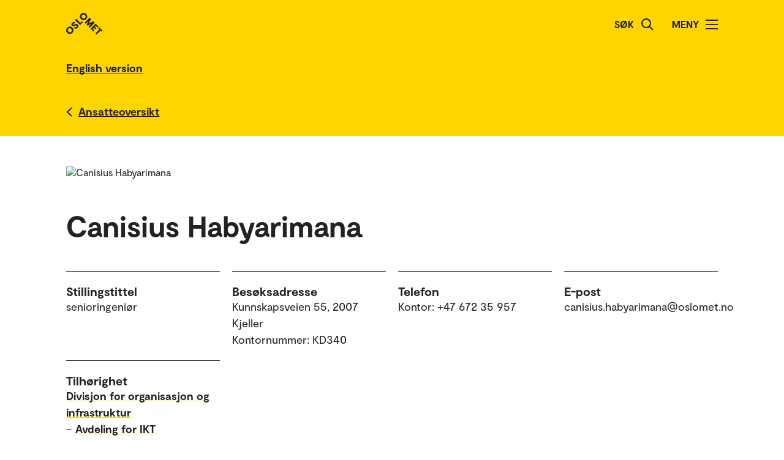

--- FILE ---
content_type: text/html; charset=UTF-8
request_url: https://www.oslomet.no/om/ansatt/canisius/
body_size: 23439
content:
<!doctype html>
<html lang="no" class="html-locale-no">
<head>
    <meta charset="utf-8">
    <meta name="viewport" content="width=device-width, initial-scale=0.86, maximum-scale=3.0, minimum-scale=0.86">
    <title>Canisius Habyarimana - OsloMet</title><link href="/build/css/main.css?v=202510021148" rel="preload" as="style" nonce="75eff454996b6752db250b181e1686e9ac58ecf515b54013f261c8142925b9e0">
                <link href="/build/js/lib/loadjs.min.js" rel="preload" as="script" nonce="75eff454996b6752db250b181e1686e9ac58ecf515b54013f261c8142925b9e0">
    <link href="/build/css/employee-profile.css?v=202510021148" rel="preload" as="style" nonce="75eff454996b6752db250b181e1686e9ac58ecf515b54013f261c8142925b9e0"><meta name="description" content="Canisius Habyarimana">
    <meta name="keywords" content="Canisius Habyarimana">

    <meta name="author" content="OsloMet - storbyuniversitetet">

    <meta name="copyright" content="OsloMet - storbyuniversitetet">

    <meta name="robots" content="all">


    <meta property="og:title" content="Canisius Habyarimana">
    <meta property="og:description" content="Canisius Habyarimana">

    <meta property="og:type" content="website">

    
    <meta property="og:url" content="https://www.oslomet.no/om/ansatt/canisius/">

    
    <meta property="og:locale" content="nb_NO">

    <link rel="canonical" href="https://www.oslomet.no/om/ansatt/canisius/">
<link rel="home" href="https://www.oslomet.no/" title="OsloMet">
<link rel="manifest" href="https://www.oslomet.no/manifest.json">
        <link rel="sitemap" href="https://www.oslomet.no/sitemap.xml" title="Sitemap">
    <link rel="shortcut icon" href="https://www.oslomet.no/build/images/favicon-32x32.png">
    <link rel="apple-touch-icon" href="https://www.oslomet.no/build/images/apple-touch-icon.png">
<link href="/build/css/main.css?v=202510021148" rel="stylesheet" nonce="75eff454996b6752db250b181e1686e9ac58ecf515b54013f261c8142925b9e0">
        
    <link href="/build/css/employee-profile.css?v=202510021148" rel="stylesheet" nonce="75eff454996b6752db250b181e1686e9ac58ecf515b54013f261c8142925b9e0">                
<script nonce="75eff454996b6752db250b181e1686e9ac58ecf515b54013f261c8142925b9e0">(function(w,d,s,l,i){w[l]=w[l]||[];w[l].push(
    {'gtm.start': new Date().getTime(),event:'gtm.js'}
    );var f=d.getElementsByTagName(s)[0],
    j=d.createElement(s),dl=l!='dataLayer'?'&l='+l:'';j.async=true;j.src=
    'https://www.googletagmanager.com/gtm.js?id='+i+dl;f.parentNode.insertBefore(j,f);
    })(window,document,'script','dataLayer','GTM-5MNZMZWW');</script>
        <script src="/build/js/lib/loadjs.min.js" nonce="75eff454996b6752db250b181e1686e9ac58ecf515b54013f261c8142925b9e0"></script>
        <script nonce="75eff454996b6752db250b181e1686e9ac58ecf515b54013f261c8142925b9e0">window.OM_VERSION_UPDATE = (new Date()).getTime();</script>
    </head><body class="body-locale-no content-spacing" data-page-id="">                
<noscript nonce="75eff454996b6752db250b181e1686e9ac58ecf515b54013f261c8142925b9e0"><iframe class="display-none visibility-hidden" src="https://www.googletagmanager.com/ns.html?id=GTM-5MNZMZWW" height="0" width="0"></iframe></noscript>
         
            
    
    
        
    







<div class="o-header yellow" role="dialog">
            <a href="#start-hovedinnhold" class="a-skip-to-main-content">
    <span>Hopp til hovedinnhold</span>
</a>
    
    <div class="header-wrapper">
        <div class="header-top">
                        
                        
            <a href="/" class="logo">
                                <svg role="img" aria-label="OsloMet - Forside" width="60px" height="36px" viewBox="0 0 60 36" version="1.1" xmlns="http://www.w3.org/2000/svg" xmlns:xlink="http://www.w3.org/1999/xlink">
                    <title>OsloMet - Forside</title>
                    <g stroke="none" stroke-width="1" fill="none" fill-rule="evenodd">
                        <g id="logo-color" transform="translate(-23.000000, -22.000000)" fill="#222222">
                            <g transform="translate(23.000000, 22.000000)">
                                <polygon id="Fill-11" points="57.8624118 30.8473235 56.0465294 29.0314412 49.5541765 35.5237941 47.703 33.6717353 54.1953529 27.1802647 52.3785882 25.3635 54.0894706 23.6526176 59.5732941 29.1364412"></polygon>
                                <polygon id="Fill-13" points="46.4544706 29.0481176 44.7665294 30.7360588 39.9938824 25.9634118 48.1971176 17.7601765 52.9653529 22.5284118 51.2782941 24.2154706 48.3144706 21.2525294 46.7553529 22.8107647 49.443 25.4992941 47.8494706 27.0919412 45.1618235 24.4042941 43.4862353 26.0807647"></polygon>
                                <polygon id="Fill-15" points="38.4021176 24.3710294 36.6091765 22.5789706 41.2027059 17.9589706 35.073 21.0375 33.4097647 19.3901471 36.4874118 13.1933824 31.8665294 17.8363235 30.0735882 16.0433824 38.2768235 7.84014706 40.6671176 10.2304412 37.0044706 17.4710294 44.2027059 13.7660294 46.6053529 16.1686765"></polygon>
                                <path d="M30.6798529,3.76491176 C29.2857353,2.36991176 27.2810294,2.31255882 26.0157353,3.57697059 C24.7036765,4.88902941 24.7857353,6.87079412 26.1798529,8.26491176 C27.5748529,9.65991176 29.5548529,9.74108824 30.8677941,8.42902941 C32.1445588,7.15226471 32.0748529,5.15902941 30.6798529,3.76491176 M24.2351471,10.2096176 C21.8325,7.80697059 21.7857353,4.22197059 24.2227941,1.78402941 C26.6254412,-0.618617647 30.2227941,-0.583323529 32.6254412,1.81932353 C35.0272059,4.22197059 35.0633824,7.81932353 32.6607353,10.2210882 C30.2113235,12.6713824 26.6369118,12.6113824 24.2351471,10.2096176" id="Fill-6"></path>
                                <polygon id="Fill-9" points="25.8596471 13.4018824 27.5528824 15.0951176 22.782 19.8651176 14.5796471 11.6627647 16.3955294 9.84688235 22.9055294 16.3568824"></polygon>
                                <path d="M18.4322647,24.4502647 C16.4866765,26.3949706 14.1546176,26.3129118 12.4790294,24.6373235 L14.2957941,22.8205588 C15.0810882,23.6067353 16.0296176,23.6887941 16.9084412,22.8099706 C17.4360882,22.2823235 17.6346176,21.5667353 17.1078529,21.0399706 C16.5449118,20.4779118 15.6546176,20.7355588 14.3893235,21.2985 C12.8425588,21.9311471 10.9437353,22.6335 9.58402941,21.2737941 C8.02579412,19.7164412 8.3655,17.6411471 9.88932353,16.1190882 C11.6822647,14.3243824 13.8731471,14.4540882 15.2566765,15.8367353 L13.5572647,17.5361471 C12.9590294,17.0332059 12.1746176,16.9732059 11.4713824,17.6764412 C10.9552059,18.1917353 10.8616765,18.8252647 11.3072647,19.2708529 C11.7405,19.7040882 12.3378529,19.5285 13.5810882,19.0132059 C15.7137353,18.1687941 17.5410882,17.6764412 19.0296176,19.1649706 C20.5887353,20.7232059 20.1316765,22.7508529 18.4322647,24.4502647" id="Fill-4"></path>
                                <path d="M1.80917647,24.1979118 C4.21182353,21.7952647 7.80917647,21.8305588 10.2118235,24.2332059 C12.6135882,26.6358529 12.6488824,30.2332059 10.2471176,32.6349706 C7.79770588,35.0852647 4.22329412,35.0261471 1.82064706,32.6243824 C-0.582,30.2217353 -0.627882353,26.6358529 1.80917647,24.1979118 Z M3.60211765,25.9908529 C2.29005882,27.3029118 2.37211765,29.2837941 3.76623529,30.6787941 C5.16123529,32.0737941 7.14123529,32.1549706 8.45417647,30.8420294 C9.73094118,29.5652647 9.66123529,27.5729118 8.26623529,26.1779118 C6.87211765,24.7837941 4.86741176,24.7255588 3.60211765,25.9908529 Z" id="Fill-1"></path>
                            </g>
                        </g>
                    </g>
                </svg>
            </a>
            <div class="icon-box">
                
                                    <div class="a-header-item false" id="search">
        
            <form action="/s" method="get" class="header-search locale-no">
            <label for="global-search">Søk</label>
            <input id="global-search" type="text" name="q">
            <button type="submit" aria-label="Søk">
                <img src="/build/images/search-icon.svg" alt="Søk">
            </button>
        </form>
    
    </div>
                                    <div class="a-header-item true" id="menu">
        
                                Meny

            
            
            <button class="menu-icon" aria-label="Åpne/Lukk menyen" aria-expanded="false" aria-controls="menu">
            <span></span>
            <span></span>
            <span></span>
            <span></span>
        </button>
    </div>
                            </div>
        </div>
    </div>

    <div class="menu">
        <nav class="menu-inner">
            <ul class="menu-primary-group">
                                                                        
        
                    
        <li id="mainnav-item-page-studier"><a href="/studier">Studier</a></li>
                        
        
                    
        <li id="mainnav-item-page-forskning"><a href="/forskning">Forskningen vår</a></li>
                        
        
                    
        <li id="mainnav-item-page-om__samarbeid"><a href="/om/samarbeid">Samarbeid</a></li>
                        
        
                    
        <li id="mainnav-item-page-ub"><a href="/ub">Universitetsbiblioteket</a></li>
                        
        
                    
        <li id="mainnav-item-page-om"><a href="/om">Om OsloMet</a></li>
                        
        
                    
        <li id="mainnav-item-page-om__kontakt"><a href="/om/kontakt">Kontakt</a></li>
                        
        
                    
        <li id="mainnav-item-page-om__for-studenter"><a href="/om/for-studenter">For studenter</a></li>
                </ul>

            
                    </nav>
  </div>
</div>




                
    <div class="o-english-header yellow">
    <div class="header-wrapper">
        

<a href="/en/about/employee/canisius/" class="a-link interactive-enhanced">
    <span>English version</span>
</a>    </div>
</div>    
                            
        
            <div class="m-back-button yellow">
    <div class="m-back-button yellow">
        <div class="header-wrapper">
            <div class="header-bottom">
                <div class="back-button">
                    

<a href="/om/ansatteoversikt" class="a-link back interactive-enhanced">
    <span>Ansatteoversikt</span>
</a>                </div>
            </div>
        </div>
    </div>
</div>    

        <div class="o-page-header page-header-employee-profile" id="start-hovedinnhold">
    <div class="o-page-header-inner">

        
                                                                            
                    <img src="/build/images/profile-employee.jpg" alt="Canisius Habyarimana" class="page-header-image grid-item lazyload" data-srcset="https://gw-oslomet.intark.uh-it.no/ansattbilde/canisius 486w" id="employee-profile-image-canisius" size="auto" loading="lazy">
                                    
        <div class="page-title grid-item">
                                <h1 class="a-headline grid-item bold">
        <span>Canisius Habyarimana</span>
    </h1>
            
                    </div>

                    <div class="o-metadata-list-block grid-item">
                <div class="m-metadata-list-item grid-item">
                        <span class="a-headline grid-item bold h4">
        Stillingstittel
    </span>
        
        <ul class="items">
                                                                                                <li>senioringeniør</li>
                                                        </ul>
    </div>
                <div class="m-metadata-list-item grid-item">
                        <span class="a-headline grid-item bold h4">
        Besøksadresse
    </span>
        
        <ul class="items">
                                                                                                <li>Kunnskapsveien 55, 2007 Kjeller</li>
                                                                    <li>Kontornummer: KD340</li>
                                                        </ul>
    </div>
                <div class="m-metadata-list-item grid-item">
                        <span class="a-headline grid-item bold h4">
        Telefon
    </span>
        
        <ul class="items">
                                                                                                <li></li>
                                                                    <li>Kontor: +47 672 35 957</li>
                                                        </ul>
    </div>
                <div class="m-metadata-list-item grid-item">
                        <span class="a-headline grid-item bold h4">
        E-post
    </span>
        
        <ul class="items">
                                                                                                <li>canisius.habyarimana@oslomet.no</li>
                                                        </ul>
    </div>
                <div class="m-metadata-list-item grid-item">
                        <span class="a-headline grid-item bold h4">
        Tilhørighet
    </span>
        
        <ul class="items">
                                                                                                <li><dl class="grid-item">
                    <dt>    

<a href="/om/ansatteoversikt?unitcode=oi&amp;departmentcode=oi" class="a-link bold">
    <span>Divisjon for organisasjon og infrastruktur</span>
</a></dt>
                    
                                                                                                                                        
                                <dd class="affiliations-dd-15"><span class="affiliations-dd-span-0">&ndash;</span>     

<a href="/om/ansatteoversikt?unitcode=oi&amp;departmentcode=oi-ikt" class="a-link bold">
    <span>Avdeling for IKT</span>
</a></dd>
                                                                                            
                                <dd class="affiliations-dd-30"><span class="affiliations-dd-span-15">&ndash;</span>     

<a href="/om/ansatteoversikt?unitcode=oi&amp;departmentcode=oi-ikt-asu" class="a-link bold">
    <span>Seksjon for arkitektur og systemutvikling</span>
</a></dd>
                                                                                        </dl></li>
                                                        </ul>
    </div>
    </div>

        
    </div>
</div>

    
    <div class="m-article-content-wrapper">
        <div class="article-content content-spacing content-spacing-article">
            
                            
        
    

                            

                                        <h2 class="a-headline grid-item bold">
        <span>Administrative arbeidsområder</span>
    </h2>

        
<p class="a-paragraph grid-item normal">
    

<a href="/om/ansatteoversikt?q=brukeradministrasjon" class="a-link bold">
    <span>Brukeradministrasjon</span>
</a>&nbsp;

<a href="/om/ansatteoversikt?q=systemutvikling" class="a-link bold">
    <span>Systemutvikling</span>
</a>
</p>
    

                            

                            
    

                            
    
            
                        <div class="grid-item tabs-container">
                    
                    
            </div>

        </div>
    </div>

    
    





<div class="o-footer">
                    
    
                        
                                                        
                        
                            <div class="newsletter">
                    <div class="newsletter-inner">
                            <h2 class="a-headline grid-item bold">
        <span>Hold deg oppdatert på hva som skjer på OsloMet.</span>
    </h2>

                        <div class="button-wrapper">
                                <a href="/nyhetsbrev" class="a-button black">
        Abonner på vårt nyhetsbrev!
    </a>
                        </div>
                    </div>
                </div>
                             
    <div class="o-footer-container">
        



 



<div class="m-footer-contact">
    <img class="m-footer-logo" src="/build/images/logo-footer.svg" alt="Oslo Metropolitan University - Storbyuniversitetet logo">
    <div class="m-footer-info">
        Postboks 4, St. Olavs plass<br />
0130 Oslo<br>
        Tlf.: 67 23 50 00
    </div>

    <div class="m-footer-action">
                                
            
            

<a href="/om/kontakt" class="a-link black">
    <span>Kontakt oss</span>
</a>                
    </div>
</div>
        



 



<ul class="m-footer-links arrow-mobile">
            
                            
        
        
                                                    
                                        
        
        
        <li class="m-footer-link">
            

<a href="/en" class="a-link arrow black">
    <span>English</span>
</a>        </li> 
            
        
        
        
                                                    
        
        
        
        <li class="m-footer-link">
            

<a href="/alumni" class="a-link arrow black">
    <span>Alumni</span>
</a>        </li> 
            
        
        
        
                                                    
        
        
        
        <li class="m-footer-link">
            

<a href="/om/ansatteoversikt" class="a-link arrow black">
    <span>Ansatteoversikt</span>
</a>        </li> 
            
        
        
        
                                                    
        
        
        
        <li class="m-footer-link">
            

<a href="/om/arrangement/arrangementsoversikt" class="a-link arrow black">
    <span>Arrangementsoversikt</span>
</a>        </li> 
            
        
        
        
                                                    
        
        
        
        <li class="m-footer-link">
            

<a href="/om/for-ansatte" class="a-link arrow black">
    <span>For ansatte</span>
</a>        </li> 
            
        
        
        
                                                    
        
        
        
        <li class="m-footer-link">
            

<a href="/om/for-studenter" class="a-link arrow black">
    <span>For studenter</span>
</a>        </li> 
            
        
        
        
                                                    
        
        
        
        <li class="m-footer-link">
            

<a href="/om/ledige-stillinger" class="a-link arrow black">
    <span>Ledige stillinger</span>
</a>        </li> 
            
        
        
        
                                                    
        
        
        
        <li class="m-footer-link">
            

<a href="/om/personvernerklering-informasjonskapslar" class="a-link arrow black">
    <span>Personvernerklæring og informasjonskapslar</span>
</a>        </li> 
            
        
        
        
                                                    
        
        
        
        <li class="m-footer-link">
            

<a href="/om/pressekontakt" class="a-link arrow black">
    <span>Pressekontakt</span>
</a>        </li> 
            
        
        
        
                                                    
        
        
        
        <li class="m-footer-link">
            

<a href="/om/tilgjengelegheitserklering" class="a-link arrow black">
    <span>Tilgjengelegheitserklæring</span>
</a>        </li> 
    
                        <li class="m-footer-link">    </li>
            </ul>
        





<div class="m-footer-social">
    <ul class="m-footer-links arrow-mobile">
                    
                            <li class="m-footer-link">
                    

<a href="https://www.facebook.com/oslomet/" class="a-link arrow black">
    <span>Facebook</span>
</a>                </li>
                                
                                
                            <li class="m-footer-link">
                    

<a href="https://no.linkedin.com/school/oslomet/" class="a-link arrow black">
    <span>LinkedIn</span>
</a>                </li>
                                
                                
                            <li class="m-footer-link">
                    

<a href="https://www.instagram.com/oslomet/?hl=nb" class="a-link arrow black">
    <span>Instagram</span>
</a>                </li>
                        </ul>
</div>    </div>
</div>    <script nonce="75eff454996b6752db250b181e1686e9ac58ecf515b54013f261c8142925b9e0">
        loadjs('/build/js/lib/lazysizes.min.js', 'lazysizes');
        loadjs('/build/js/lib/jquery.min.js', 'jquery');
        loadjs('/build/js/lib/inview.js', 'inview');
        loadjs('/build/js/lib/counterUp.js', 'counterUp');
        loadjs('/build/js/lib/moment.min.js', 'moment');

        loadjs('/build/js/storage.js', 'storage');

        loadjs.ready(['jquery'], {
            success: function() {
                loadjs('/build/js/lib/lightgallery.min.js', 'lightgallery');
                // loadjs('/build/js/lib/fitvids.js', 'fitvids');
                loadjs.ready(['lightgallery'], {
                    success: function() {
                        loadjs('css!/build/css/lib/lightgallery.css', 'lightgallerycss');
                        loadjs('/build/js/main.js?v=202510021148', 'main');
                    }
                });

                loadjs('/build/js/ajax.js?v=202510021148', 'ajax');

                loadjs('/build/js/lib/jquery.hotkeys.js', 'hotkeys');
                loadjs.ready(['hotkeys'], {
                    success: function() {
                        if ($('.m-accordion-group-headline').length) {
                                $(document).on('keydown', null, 'ctrl+f meta+f', function(e) {
                                    $('.m-accordion-group-headline').find('.a-expand-button').addClass('expanded').attr('aria-expanded', true);
                                    $('.m-accordion-group-panel').css('display', 'block');
                                });
                            }}
                });
            }
        });

        loadjs.ready(['lazysizes'], {
            success: function() {
                if(!window.HTMLPictureElement || document.msElementsFromPoint) {
                    document.createElement('picture');
                    loadjs('/build/js/lib/respimage.min.js', 'respimage');
                    loadjs.ready(['respimage'], { success: function() {} });
                }

                // Lazyload bg images
                document.addEventListener('lazybeforeunveil', function(e) {
                    var bg = e.target.getAttribute('data-bg');
                    if(bg) {
                        e.target.style.backgroundImage = "url('" + bg + "')";
                    }

                    var poster = e.target.getAttribute('data-poster');
                    if(poster) {
                        e.target.poster = poster;
                    }
                });
            }
        });

        loadjs('https://siteimproveanalytics.com/js/siteanalyze_6000487.js', 'siteanalyze');
        </script>
</body>
</html>
